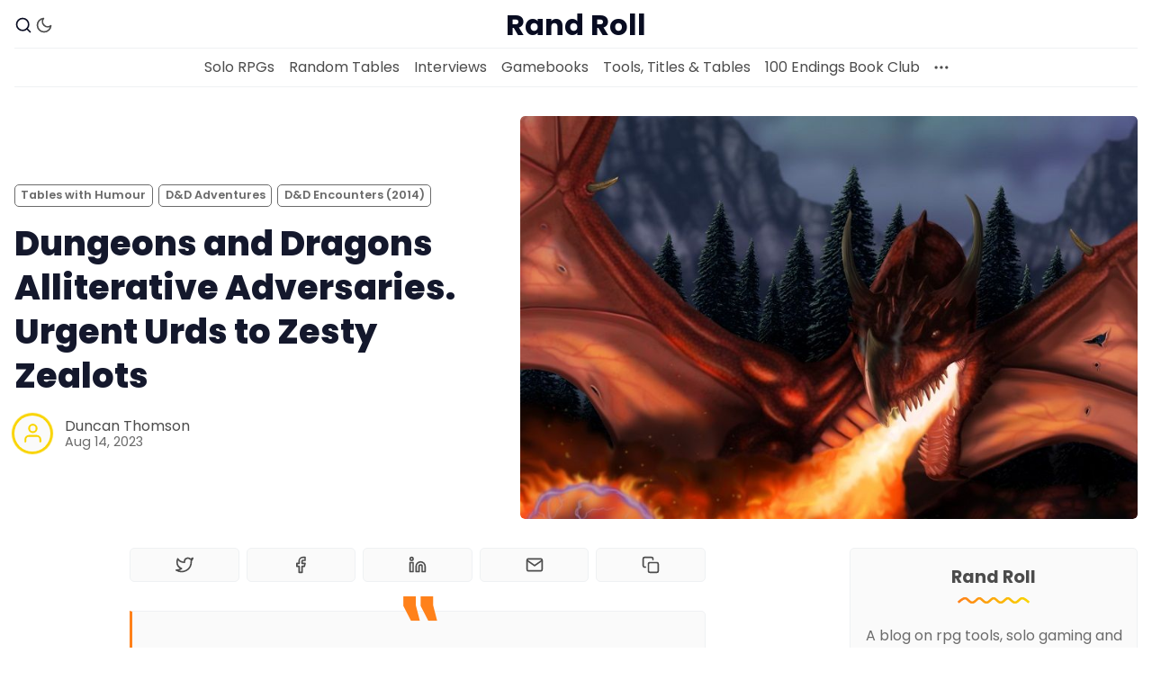

--- FILE ---
content_type: text/html; charset=utf-8
request_url: https://www.randroll.com/table/dnd-aa-u-z/
body_size: 12835
content:
<!DOCTYPE html>
<html lang="en" data-color-scheme="light">
  <head>
    <meta charset="utf-8">
    <meta http-equiv="X-UA-Compatible" content="IE=edge">

    <title>Dungeons and Dragons Alliterative Adversaries. Urgent Urds to Zesty Zealots</title>

    <meta name="HandheldFriendly" content="True" />
    <meta name="viewport" content="width=device-width, initial-scale=1.0" /> 

    <link rel="manifest" href="/assets/manifest.webmanifest?v=4022895651">
    <meta name="theme-color" content="#ff811a">
    <link rel="apple-touch-icon" href="/assets/icon-192x192.png?v=4022895651">

    <link rel="preload" href="/assets/dist/app.min.js?v=4022895651" as="script">
    <link rel="preload" href="/assets/dist/app.min.css?v=4022895651" as="style">

    <link rel="preconnect" href="https://fonts.googleapis.com">
    <link rel="preconnect" href="https://fonts.gstatic.com" crossorigin>

        <link rel="preload stylesheet" href="https://fonts.googleapis.com/css2?family=Poppins:ital,wght@0,400;0,600;0,700;0,800;1,400;1,600;1,700;1,800&display=swap" as="font" onload="this.onload=null;this.rel='stylesheet'">
        <link rel="preload stylesheet" href="https://fonts.googleapis.com/css2?family=Open+Sans:ital,wght@0,400;0,600;1,400;1,600&display=swap" as="font" onload="this.onload=null;this.rel='stylesheet'">
        
        <noscript>
          <link rel="stylesheet" href="https://fonts.googleapis.com/css2?family=Poppins:ital,wght@0,400;0,600;0,700;0,800;1,400;1,600;1,700;1,800&display=swap">
          <link rel="stylesheet" href="https://fonts.googleapis.com/css2?family=Open+Sans:ital,wght@0,400;0,600;1,400;1,600&display=swap">
        </noscript>  





    <script>
  // ===============
  // Basic Config
  // ===============
  let config = {
    color_scheme_default: `System`,
    enable_progress_bar: !!`true`,
    enable_image_lightbox: !!``,
    enable_scroll_top: !!`true`,
    open_links_in_new_tab: !!``,
    enable_hyphens: false, /* Enable hyphens */
    enable_pwa: false, /* Enable PWA - Progressive Web App */
    disqus_shortname: 'randroll-com', /* Replace 'biron-demo' with your disqus account shortname */
  }

  // =========================
  // Dark/Light Theme Handling
  // =========================
  let preferredTheme; 
  if (config.color_scheme_default.toLowerCase() === 'system') {
    const preferredColorScheme = (window.matchMedia && window.matchMedia('(prefers-color-scheme: dark)').matches) ? 'dark' : 'light';
    preferredTheme = localStorage.getItem('USER_COLOR_SCHEME') || preferredColorScheme;
  } else {
    preferredTheme = localStorage.getItem('USER_COLOR_SCHEME') || config.color_scheme_default.toLowerCase();
  }
  document.documentElement.setAttribute("data-color-scheme", preferredTheme);

  // =========================
  // Set Hyphens property
  // =========================
  const root = document.documentElement;
  if (config.enable_hyphens) {
    root.style.setProperty('--global-hyphens', 'auto')
  }
  
  // ===============================
  // Global values used in the theme
  // ===============================
  const global = {
    pagination_current_page: parseInt(``),
    pagination_next_page: parseInt(``),
    pagination_next_page_link: '',
    pagination_max_pages: parseInt(''), 
    pagination_posts_per_page: parseInt('20'),
  }
</script>

<style> 
body { 
   --color-secondary: #f9d400;  
} 
</style>

    <link rel="stylesheet" type="text/css" href="/assets/dist/app.min.css?v=4022895651" />

    <script async defer src="/assets/dist/app.min.js?v=4022895651"></script>

    <!--cssential--><style></style><!--/cssential-->

    <link rel="canonical" href="https://www.randroll.com/table/dnd-aa-u-z/">
    <meta name="referrer" content="no-referrer-when-downgrade">
    
    <meta property="og:site_name" content="Rand Roll">
    <meta property="og:type" content="article">
    <meta property="og:title" content="Dungeons and Dragons Alliterative Adversaries. Urgent Urds to Zesty Zealots">
    <meta property="og:description" content="&quot;an ugly underling, virulent vultures, a witty warlock, a yapping yulogoth and zany zombies

Tables for U to Z using alliteration to create ideas for encounters for Dungeons and Dragons.

[Image by Patrick Pullen]


Alliterative Adversaries U to Z for D&amp;D

If you want a way to combine humour">
    <meta property="og:url" content="https://www.randroll.com/table/dnd-aa-u-z/">
    <meta property="og:image" content="https://digitalpress.fra1.cdn.digitaloceanspaces.com/g06yzna/2023/08/pp-dnd-alliterations-cover-1-3.jpg">
    <meta property="article:published_time" content="2023-08-14T15:13:48.000Z">
    <meta property="article:modified_time" content="2024-01-04T18:19:04.000Z">
    <meta property="article:tag" content="Tables with Humour">
    <meta property="article:tag" content="D&amp;amp;D Adventures">
    <meta property="article:tag" content="D&amp;amp;D Encounters (2014)">
    
    <meta name="twitter:card" content="summary_large_image">
    <meta name="twitter:title" content="Dungeons and Dragons Alliterative Adversaries. Urgent Urds to Zesty Zealots">
    <meta name="twitter:description" content="&quot;an ugly underling, virulent vultures, a witty warlock, a yapping yulogoth and zany zombies

Tables for U to Z using alliteration to create ideas for encounters for Dungeons and Dragons.

[Image by Patrick Pullen]


Alliterative Adversaries U to Z for D&amp;D

If you want a way to combine humour">
    <meta name="twitter:url" content="https://www.randroll.com/table/dnd-aa-u-z/">
    <meta name="twitter:image" content="https://digitalpress.fra1.cdn.digitaloceanspaces.com/g06yzna/2023/08/pp-dnd-alliterations-cover-1-3.jpg">
    <meta name="twitter:label1" content="Written by">
    <meta name="twitter:data1" content="Duncan Thomson">
    <meta name="twitter:label2" content="Filed under">
    <meta name="twitter:data2" content="Tables with Humour, D&amp;D Adventures, D&amp;D Encounters (2014)">
    <meta property="og:image:width" content="824">
    <meta property="og:image:height" content="1066">
    
    <script type="application/ld+json">
{
    "@context": "https://schema.org",
    "@type": "Article",
    "publisher": {
        "@type": "Organization",
        "name": "Rand Roll",
        "url": "https://www.randroll.com/",
        "logo": {
            "@type": "ImageObject",
            "url": "https://www.randroll.com/favicon.ico",
            "width": 48,
            "height": 48
        }
    },
    "author": {
        "@type": "Person",
        "name": "Duncan Thomson",
        "url": "https://www.randroll.com/author/duncan/",
        "sameAs": [
            "http://www.chaosgen.com"
        ]
    },
    "headline": "Dungeons and Dragons Alliterative Adversaries. Urgent Urds to Zesty Zealots",
    "url": "https://www.randroll.com/table/dnd-aa-u-z/",
    "datePublished": "2023-08-14T15:13:48.000Z",
    "dateModified": "2024-01-04T18:19:04.000Z",
    "image": {
        "@type": "ImageObject",
        "url": "https://digitalpress.fra1.cdn.digitaloceanspaces.com/g06yzna/2023/08/pp-dnd-alliterations-cover-1-3.jpg",
        "width": 824,
        "height": 1066
    },
    "keywords": "Tables with Humour, D&D Adventures, D&D Encounters (2014)",
    "description": "&quot;an ugly underling, virulent vultures, a witty warlock, a yapping yulogoth and zany zombies\n\nTables for U to Z using alliteration to create ideas for encounters for Dungeons and Dragons.\n\n[Image by Patrick Pullen]\n\n\nAlliterative Adversaries U to Z for D&amp;D\n\nIf you want a way to combine humour and unusual results to spark ideas for Dungeons and Dragons\n\nRoll a d10 or choose once on each column to get an Adjective and an Adversary and combine. Or roll once using the Adjective and Adversary in that ",
    "mainEntityOfPage": "https://www.randroll.com/table/dnd-aa-u-z/"
}
    </script>

    <meta name="generator" content="Ghost 6.11">
    <link rel="alternate" type="application/rss+xml" title="Rand Roll" href="https://www.randroll.com/rss/">
    <script defer src="https://cdn.jsdelivr.net/ghost/portal@~2.56/umd/portal.min.js" data-i18n="true" data-ghost="https://www.randroll.com/" data-key="45084a1099759c74d867ab4bc0" data-api="https://www.randroll.com/ghost/api/content/" data-locale="en" crossorigin="anonymous"></script><style id="gh-members-styles">.gh-post-upgrade-cta-content,
.gh-post-upgrade-cta {
    display: flex;
    flex-direction: column;
    align-items: center;
    font-family: -apple-system, BlinkMacSystemFont, 'Segoe UI', Roboto, Oxygen, Ubuntu, Cantarell, 'Open Sans', 'Helvetica Neue', sans-serif;
    text-align: center;
    width: 100%;
    color: #ffffff;
    font-size: 16px;
}

.gh-post-upgrade-cta-content {
    border-radius: 8px;
    padding: 40px 4vw;
}

.gh-post-upgrade-cta h2 {
    color: #ffffff;
    font-size: 28px;
    letter-spacing: -0.2px;
    margin: 0;
    padding: 0;
}

.gh-post-upgrade-cta p {
    margin: 20px 0 0;
    padding: 0;
}

.gh-post-upgrade-cta small {
    font-size: 16px;
    letter-spacing: -0.2px;
}

.gh-post-upgrade-cta a {
    color: #ffffff;
    cursor: pointer;
    font-weight: 500;
    box-shadow: none;
    text-decoration: underline;
}

.gh-post-upgrade-cta a:hover {
    color: #ffffff;
    opacity: 0.8;
    box-shadow: none;
    text-decoration: underline;
}

.gh-post-upgrade-cta a.gh-btn {
    display: block;
    background: #ffffff;
    text-decoration: none;
    margin: 28px 0 0;
    padding: 8px 18px;
    border-radius: 4px;
    font-size: 16px;
    font-weight: 600;
}

.gh-post-upgrade-cta a.gh-btn:hover {
    opacity: 0.92;
}</style>
    <script defer src="https://cdn.jsdelivr.net/ghost/sodo-search@~1.8/umd/sodo-search.min.js" data-key="45084a1099759c74d867ab4bc0" data-styles="https://cdn.jsdelivr.net/ghost/sodo-search@~1.8/umd/main.css" data-sodo-search="https://www.randroll.com/" data-locale="en" crossorigin="anonymous"></script>
    
    <link href="https://www.randroll.com/webmentions/receive/" rel="webmention">
    <script defer src="/public/cards.min.js?v=4022895651"></script>
    <link rel="stylesheet" type="text/css" href="/public/cards.min.css?v=4022895651">
    <script defer src="/public/comment-counts.min.js?v=4022895651" data-ghost-comments-counts-api="https://www.randroll.com/members/api/comments/counts/"></script>
    <script defer src="/public/member-attribution.min.js?v=4022895651"></script><style>:root {--ghost-accent-color: #ff811a;}</style>
    <style type='text/css'>
    /* Hide the Membership aka Subscribe actions etc. */
    #ghost-portal-root,
    a[href^="https://ghost.org"],
    a[href^="#/portal/signup"],
    .footer-cta { display: none; }
</style>
  </head>
  <body class="post-template tag-tables-with-humour tag-d-d-adventures tag-hash-randtable tag-d-d-encounters tag-hash-import-2025-07-15-17-10">

    <div class="menu" id="menu">
  <div class="container-fluid">
    <div class="row">
      <div class="col-xs-12 is-flex end-xs">
        <a tabindex="0" class="menu--close" id="menu-close">
          <i class="icon icon-x icon--lg">
  <svg class="icon__svg">
    <use xlink:href="/assets/icons/feather-sprite.svg?v=4022895651#x"></use>
  </svg>
</i>        </a>
      </div>
      <div class="col-xs-12">
        <div class="menu__main">
          <ul class="nav">
    <li class="nav-solo-rpgs"><a href="https://www.randroll.com/tag/solo-rpgs/">Solo RPGs</a></li>
    <li class="nav-random-tables nav-current-parent"><a href="https://www.randroll.com/table/">Random Tables</a></li>
    <li class="nav-interviews"><a href="https://www.randroll.com/tag/creator-interview/">Interviews</a></li>
    <li class="nav-gamebooks"><a href="https://www.randroll.com/tag/gamebooks/">Gamebooks</a></li>
    <li class="nav-tools-titles-tables"><a href="https://www.randroll.com/guides-tools-pdf-list/">Tools, Titles &amp; Tables</a></li>
    <li class="nav-100-endings-book-club"><a href="https://www.randroll.com/100-endings-list/">100 Endings Book Club</a></li>
</ul>

        </div>
        <div class="menu__secondary">
          <ul class="nav">
    <li class="nav-newsletter"><a href="https://www.randroll.com/newsletter/">Newsletter</a></li>
    <li class="nav-drivethru-rpg-pdfs"><a href="https://www.drivethrurpg.com/browse/pub/17605/?affiliate_id=1909397">DriveThru RPG PDFs</a></li>
    <li class="nav-dms-guild-pdfs"><a href="https://www.dmsguild.com/browse.php?affiliate_id=1909397&author=Duncan%20Thomson">DM&#x27;s Guild PDFs</a></li>
    <li class="nav-contact-form"><a href="https://www.randroll.com/contact-page-new/">Contact Form</a></li>
    <li class="nav-discord"><a href="https://discordapp.com/invite/y2vbC4X">Discord</a></li>
    <li class="nav-instagram"><a href="https://www.instagram.com/rpg_generators/">Instagram</a></li>
    <li class="nav-rpg-generators-at-chaos-gen"><a href="https://www.chaosgen.com/">RPG Generators at Chaos Gen</a></li>
    <li class="nav-about-rand-roll"><a href="https://www.randroll.com/about/">About Rand Roll</a></li>
    <li class="nav-itch-pdfs"><a href="https://duncan-chaos.itch.io/">Itch PDFs</a></li>
    <li class="nav-cookies"><a href="https://www.randroll.com/cookies/">Cookies</a></li>
    <li class="nav-data-privacy"><a href="https://www.randroll.com/privacy/">Data &amp; privacy</a></li>
</ul>

        </div>
      </div>
    </div>
  </div>
</div>
      <header class="header">
  <div id="progress"></div>
  <div class="header__top">
    <div class="container-fluid wrapper">
      <div class="row">
        <div class="col-xs-3 col-md-4 middle-xs is-flex">
          <div class="header__search">
            <a tabindex="0" href="/#/search" title="search">
              <i class="icon icon-search icon--sm">
  <svg class="icon__svg">
    <use xlink:href="/assets/icons/feather-sprite.svg?v=4022895651#search"></use>
  </svg>
</i>            </a>
          </div>
          
          <div class="header__theme">
            <a class="header__theme--toggle" id="theme-dark" tabindex="0" 
              title="Dark Theme" aria-label="Dark Theme">
              <i class="icon icon-moon icon--sm">
  <svg class="icon__svg">
    <use xlink:href="/assets/icons/feather-sprite.svg?v=4022895651#moon"></use>
  </svg>
</i>            </a>
            <a class="header__theme--toggle" id="theme-light" tabindex="0" 
              title="Light Theme" aria-label="Light Theme">
              <i class="icon icon-sun icon--sm">
  <svg class="icon__svg">
    <use xlink:href="/assets/icons/feather-sprite.svg?v=4022895651#sun"></use>
  </svg>
</i>            </a>
          </div>
        </div>

        <div class="col-xs-6 col-md-4 center-xs">
          <div class="header__brand flex-cc">
            <a href="https://www.randroll.com">
                <h3 class="header__title">Rand Roll</h3>
            </a>
          </div>
        </div>
        
        <div class="col-xs-3 col-md-4 end-xs middle-xs is-flex">

          <button id="menu-open" class="header__menu--open hamburger" 
            type="button" title="Menu" aria-label="Menu">
            <span></span>
          </button>
        </div>
      </div>
    </div>
  </div>

  <div class="header__bottom">
    <div class="container-fluid wrapper">
      <nav class="header__nav">
        <ul class="nav">
    <li class="nav-solo-rpgs"><a href="https://www.randroll.com/tag/solo-rpgs/">Solo RPGs</a></li>
    <li class="nav-random-tables nav-current-parent"><a href="https://www.randroll.com/table/">Random Tables</a></li>
    <li class="nav-interviews"><a href="https://www.randroll.com/tag/creator-interview/">Interviews</a></li>
    <li class="nav-gamebooks"><a href="https://www.randroll.com/tag/gamebooks/">Gamebooks</a></li>
    <li class="nav-tools-titles-tables"><a href="https://www.randroll.com/guides-tools-pdf-list/">Tools, Titles &amp; Tables</a></li>
    <li class="nav-100-endings-book-club"><a href="https://www.randroll.com/100-endings-list/">100 Endings Book Club</a></li>
</ul>


          <div class="header__nav--secondary">
            <button class="header__dropdown--toggle flex flex-cc js-dropdown-menu-toggle"
              type="button" title="More" aria-label="More">
              <i class="icon icon-more-horizontal icon--sm">
  <svg class="icon__svg">
    <use xlink:href="/assets/icons/feather-sprite.svg?v=4022895651#more-horizontal"></use>
  </svg>
</i>            </button>
            <div class="header__dropdown js-dropdown">
              <ul class="nav">
    <li class="nav-newsletter"><a href="https://www.randroll.com/newsletter/">Newsletter</a></li>
    <li class="nav-drivethru-rpg-pdfs"><a href="https://www.drivethrurpg.com/browse/pub/17605/?affiliate_id=1909397">DriveThru RPG PDFs</a></li>
    <li class="nav-dms-guild-pdfs"><a href="https://www.dmsguild.com/browse.php?affiliate_id=1909397&author=Duncan%20Thomson">DM&#x27;s Guild PDFs</a></li>
    <li class="nav-contact-form"><a href="https://www.randroll.com/contact-page-new/">Contact Form</a></li>
    <li class="nav-discord"><a href="https://discordapp.com/invite/y2vbC4X">Discord</a></li>
    <li class="nav-instagram"><a href="https://www.instagram.com/rpg_generators/">Instagram</a></li>
    <li class="nav-rpg-generators-at-chaos-gen"><a href="https://www.chaosgen.com/">RPG Generators at Chaos Gen</a></li>
    <li class="nav-about-rand-roll"><a href="https://www.randroll.com/about/">About Rand Roll</a></li>
    <li class="nav-itch-pdfs"><a href="https://duncan-chaos.itch.io/">Itch PDFs</a></li>
    <li class="nav-cookies"><a href="https://www.randroll.com/cookies/">Cookies</a></li>
    <li class="nav-data-privacy"><a href="https://www.randroll.com/privacy/">Data &amp; privacy</a></li>
</ul>

            </div>
          </div>
      </nav>
    </div>
  </div>
</header>
    <main class="main">
      
<div class="container-fluid wrapper">
  <div class="row">
    <div class="col-xs-12">
      <div class="post-hero">
    <figure class="post-hero__image">
      <img
        class="lazyload"
        data-srcset="https://digitalpress.fra1.cdn.digitaloceanspaces.com/g06yzna/2023/08/pp-dnd-alliterations-cover-1-3.jpg 300w,
                https://digitalpress.fra1.cdn.digitaloceanspaces.com/g06yzna/2023/08/pp-dnd-alliterations-cover-1-3.jpg 600w,
                https://digitalpress.fra1.cdn.digitaloceanspaces.com/g06yzna/2023/08/pp-dnd-alliterations-cover-1-3.jpg 1000w,
                https://digitalpress.fra1.cdn.digitaloceanspaces.com/g06yzna/2023/08/pp-dnd-alliterations-cover-1-3.jpg 2000w"
        data-sizes="(max-width: 800px) 50vw,
                (max-width: 1170px) 60vw,
                1400px"
        data-src="https://digitalpress.fra1.cdn.digitaloceanspaces.com/g06yzna/2023/08/pp-dnd-alliterations-cover-1-3.jpg"
        src="/assets/images/img-placeholder-md.jpg?v=4022895651"
        alt="Dungeons and Dragons Alliterative Adversaries. Urgent Urds to Zesty Zealots"
      />
    </figure>
  <div class="post-hero__content">
    <div class="post-hero__header">
          <a class="tag-tables-with-humour post-hero__tag" href="/tag/tables-with-humour/" 
          title="Tables with Humour" aria-label="Tables with Humours">Tables with Humour</a>
          <a class="tag-d-d-adventures post-hero__tag" href="/tag/d-d-adventures/" 
          title="D&amp;D Adventures" aria-label="D&amp;D Adventuress">D&amp;D Adventures</a>
          <a class="tag-d-d-encounters post-hero__tag" href="/tag/d-d-encounters/" 
          title="D&amp;D Encounters (2014)" aria-label="D&amp;D Encounters (2014)s">D&amp;D Encounters (2014)</a>
    </div>

    <h1 class="post-hero__title">Dungeons and Dragons Alliterative Adversaries. Urgent Urds to Zesty Zealots</h1>

    <div class="post-hero__details">
      <div class="post-hero__authors is-flex ">
          <div class="post-hero__author">
              <a href="/author/duncan/" class="post-hero__author-icon" aria-label="Duncan Thomson">
                <i class="icon icon-user">
  <svg class="icon__svg">
    <use xlink:href="/assets/icons/feather-sprite.svg?v=4022895651#user"></use>
  </svg>
</i>              </a>
          </div>
      </div>

      <div class="post-hero__info">
        <div class="post-hero__author-names">
          <a href="/author/duncan/">Duncan Thomson</a>
        </div>

        <time datetime="2023-08-14" class="post-hero__date">
          Aug 14, 2023
        </time>
      </div>
    </div>
  </div>
</div>    </div>
    <div class="col-xs-12 col-lg-8 col-xl-9">
      <article class="post tag-tables-with-humour tag-d-d-adventures tag-hash-randtable tag-d-d-encounters tag-hash-import-2025-07-15-17-10 post-access-public has-sidebar">
          <div class="social-share">
  <a class="social-share__item js-share" tabindex="0"
      data-type="twitter" data-title="Dungeons%20and%20Dragons%20Alliterative%20Adversaries.%20Urgent%20Urds%20to%20Zesty%20Zealots" data-url="https://www.randroll.com/table/dnd-aa-u-z/"
      title="Share on Twitter" aria-label="Share on Twitter">
    <i class="icon icon-twitter icon--sm">
  <svg class="icon__svg">
    <use xlink:href="/assets/icons/feather-sprite.svg?v=4022895651#twitter"></use>
  </svg>
</i>  </a>
  <a class="social-share__item js-share" tabindex="0"
      data-type="facebook" data-title="Dungeons%20and%20Dragons%20Alliterative%20Adversaries.%20Urgent%20Urds%20to%20Zesty%20Zealots" data-url="https://www.randroll.com/table/dnd-aa-u-z/"
      title="Share on Facebook" aria-label="Share on Facebook">
    <i class="icon icon-facebook icon--sm">
  <svg class="icon__svg">
    <use xlink:href="/assets/icons/feather-sprite.svg?v=4022895651#facebook"></use>
  </svg>
</i>  </a>
  <a class="social-share__item js-share" tabindex="0"
      data-type="linkedin" data-title="Dungeons%20and%20Dragons%20Alliterative%20Adversaries.%20Urgent%20Urds%20to%20Zesty%20Zealots" data-url="https://www.randroll.com/table/dnd-aa-u-z/"
      title="Share on Linkedin" aria-label="Share on Linkedin">
    <i class="icon icon-linkedin icon--sm">
  <svg class="icon__svg">
    <use xlink:href="/assets/icons/feather-sprite.svg?v=4022895651#linkedin"></use>
  </svg>
</i>  </a>
  <a href="mailto:?subject=Dungeons%20and%20Dragons%20Alliterative%20Adversaries.%20Urgent%20Urds%20to%20Zesty%20Zealots&body=https://www.randroll.com/table/dnd-aa-u-z/"
      class="social-share__item js-share" tabindex="0"
      data-type="email" data-title="Dungeons%20and%20Dragons%20Alliterative%20Adversaries.%20Urgent%20Urds%20to%20Zesty%20Zealots" data-url="https://www.randroll.com/table/dnd-aa-u-z/"
      title="Share by email" aria-label="Share by email">
    <i class="icon icon-mail icon--sm">
  <svg class="icon__svg">
    <use xlink:href="/assets/icons/feather-sprite.svg?v=4022895651#mail"></use>
  </svg>
</i>  </a>
  <a class="copy-link js-share js-copy-link" tabindex="0"
    data-type="copy" data-title="Dungeons%20and%20Dragons%20Alliterative%20Adversaries.%20Urgent%20Urds%20to%20Zesty%20Zealots" data-url="https://www.randroll.com/table/dnd-aa-u-z/"
    title="Copy to clipboard" data-label="Copied!" aria-label="Copy to clipboard">
    <i class="icon icon-copy icon--sm">
  <svg class="icon__svg">
    <use xlink:href="/assets/icons/feather-sprite.svg?v=4022895651#copy"></use>
  </svg>
</i>  </a>
</div>
        <div class="post__content no-overflow">
            <blockquote>"an ugly underling, virulent vultures, a witty warlock, a yapping yulogoth and zany zombies</blockquote><p>Tables for U to Z using alliteration to create ideas for encounters for Dungeons and Dragons.</p><p>[Image by Patrick Pullen]</p><h2 id="alliterative-adversaries-u-to-z-for-dd">Alliterative Adversaries U to Z for D&amp;D</h2><p>If you want a way to combine humour and unusual results to spark ideas for Dungeons and Dragons</p><p>Roll a d10 or choose once on each column to get an Adjective and an Adversary and combine. Or roll once using the Adjective and Adversary in that row.</p><p>There is a pdf of these and more tables on DM's Guild as <a href="https://www.dmsguild.com/product/445875?affiliate_id=1909397&ref=randroll.com">Alliterative Adversaries - A-Z Ideas Tables</a>.</p>
<!--kg-card-begin: html-->
<p><a href="https://www.dmsguild.com/product/445875?affiliate_id=1909397&ref=randroll.com" target="_blank"><img src="https://randroll.co.uk/static/cover/dnd-alliterative-adversaries.jpg" alt="Alliterative Adversaries A-Z on DM's Guild" /></a> <a href="https://www.dmsguild.com/product/311550?affiliate_id=1909397&ref=randroll.com" target="_blank"><img src="https://randroll.co.uk/static/cover/quick-adventures-bundle-dmg.jpg" alt="Quick Adventures Bundle on DM's Guild" /></a></p>

<!--kg-card-end: html-->
<p>D&amp;D Alliterative Adversaries - <a href="https://www.randroll.com/table/dnd-aa-a-e/">A-E</a> | <a href="https://www.randroll.com/table/dnd-aa-f-j/">F-J</a> | <a href="https://www.randroll.com/table/dnd-aa-k-o/">K-O</a> | <a href="https://www.randroll.com/table/dnd-aa-p-t/">P-T</a> | <a href="https://www.randroll.com/table/dnd-aa-u-z/">U-Z</a> </p><h2 id="u-is-for-an-unpredictable-unicorn">U is for An Unpredictable Unicorn</h2>
<!--kg-card-begin: html-->
<table cellpadding="5" border="1">
<tbody><tr><th> d10&nbsp; </th><th> Adjective </th><th> Adversary </th></tr><tr><td>  1 </td><td> <strong>unpredictable</strong> <em>or unpleasant</em>  </td><td>  <strong>unicorn</strong> <em>or unit</em></td></tr>
<tr><td>  2 </td><td> <strong>underdark</strong> <em>or unloved</em> </td><td> <strong>urds</strong>  <em>or undesirables</em>  </td></tr>
<tr><td>  3 </td><td> <strong>urgent</strong> <em>or uncouth</em>   </td><td> <strong>umber hulk</strong> <em>or urchin undertaker</em> </td></tr>
<tr><td>  4 </td><td> <strong>unique</strong> <em>or uniformed</em> </td><td> <strong>undead</strong>  <em>or understudies</em> </td></tr>
<tr><td>  5 </td><td> <strong>unshackled</strong> <em>or unstable</em> </td><td> <strong>unknowns</strong> <em>or underdogs</em> </td></tr>
<tr><td>  6 </td><td> <strong>upstaging</strong> <em>or ugly</em>  </td><td>  <strong>usurper</strong>  <em>or union</em> </td></tr>
<tr><td>  7 </td><td> <strong>underwater</strong> <em>or upbeat</em> </td><td> <strong>ultraloth</strong> <em>or urd upholsterer</em> </td></tr>
<tr><td>  8 </td><td> <strong>unbreakable</strong> <em>or umbral</em>  </td><td> <strong>urchins</strong> <em>or upholders</em>  </td></tr>
<tr><td>  9 </td><td> <strong>uttering</strong> <em>or ultraviolet</em> </td><td> <strong>ulitharid</strong> <em>or unloader</em>  </td></tr>
<tr><td>  10 </td><td> <strong>upright</strong> <em>or urban</em>  </td><td> <strong>underling</strong> <em>or ukulele utilizer</em> </td></tr>
</tbody></table>
<!--kg-card-end: html-->
<h2 id="v-is-for-a-vindictive-villain">V is for a Vindictive Villain</h2>
<!--kg-card-begin: html-->
<table cellpadding="5" border="1">
<tbody><tr><th> d10&nbsp; </th><th> Adjective </th><th> Adversary </th></tr><tr><td>  1 </td><td> <strong>vindictive</strong> <em>or victorious</em> </td><td>  <strong>villain</strong> <em>or vampire vigilante</em>  </td></tr>
<tr><td>  2 </td><td> <strong>venomous</strong> <em>or villainous</em>  </td><td> <strong>vagabonds</strong> <em>or volunteers</em> </td></tr>
<tr><td>  3 </td><td> <strong>vigilant</strong> <em>or vivid</em>     </td><td> <strong>vrock</strong>  <em>or virus</em>  </td></tr>
<tr><td>  4 </td><td> <strong>visionary</strong> <em>or visiting</em></td><td> <strong>vendors</strong> <em>or vultures</em> </td></tr>
<tr><td>  5 </td><td> <strong>vehement</strong> <em>or vengeful</em>  </td><td> <strong>velociraptors</strong> <em>or vipers</em> </td></tr>
<tr><td>  6 </td><td> <strong>voracious</strong> <em>or vampiric</em> </td><td> <strong>veteran</strong> <em>or valet</em> </td></tr>
<tr><td>  7 </td><td> <strong>virulent</strong> <em>or vexing</em>  </td><td> <strong>vegepygmies</strong> <em>or vines</em> </td></tr>
<tr><td>  8 </td><td> <strong>virtuous</strong>  <em>or vocal</em> </td><td>  <strong>venturers</strong> <em>or vargouilles</em> </td></tr>
<tr><td>  9 </td><td> <strong>valorous</strong> <em>or violet</em> </td><td> <strong>vampire</strong> <em>or verminator</em>  </td></tr>
<tr><td>  10 </td><td> <strong>vibrant</strong> <em>or venturesome</em> </td><td> <strong>vermin</strong> <em>or vandals</em> </td></tr>
</tbody></table>
<!--kg-card-end: html-->
<h2 id="w-is-for-winged-wights">W is for Winged Wights</h2>
<!--kg-card-begin: html-->
<table cellpadding="5" border="1">
<tbody><tr><th> d10&nbsp; </th><th> Adjective </th><th> Adversary </th></tr><tr><td>  1 </td><td> <strong>winged</strong>  <em>or weapon wielding</em> </td><td> <strong>wights</strong>  <em>or winter wolves</em> </td></tr>
<tr><td>  2 </td><td> <strong>wagering</strong> <em>or wise</em> </td><td> <strong>wizard</strong> <em>or wereboar warlock</em> </td></tr>
<tr><td>  3 </td><td> <strong>wandering</strong> <em>or water</em>    </td><td> <strong>water weird</strong> <em>or witch</em> </td></tr>
<tr><td>  4 </td><td> <strong>wanted</strong> <em>or wonderful</em>   </td><td>  <strong>wererats</strong> <em>or wardens</em> </td></tr>
<tr><td>  5 </td><td> <strong>wealthy</strong> <em>or warlike</em>  </td><td> <strong>warhorses</strong> <em>or worgs</em> </td></tr>
<tr><td>  6 </td><td> <strong>whispering</strong> <em>or weird</em> </td><td> <strong>warlord</strong> <em>or wyvern</em> </td></tr>
<tr><td>  7 </td><td> <strong>witty</strong> <em>or welcoming</em> </td><td> <strong>warlock</strong> <em>or wastrilith</em> </td></tr>
<tr><td>  8 </td><td> <strong>watchful</strong> <em>or winter</em> </td><td> <strong>will-o'-wisps</strong>  <em>or warriors</em></td></tr>
<tr><td>  9 </td><td> <strong>weeping</strong>  <em>or wary</em> </td><td>    <strong>wood woad</strong> <em>or whaler</em> </td></tr>
<tr><td>  10 </td><td> <strong>whimsical</strong> <em>or wild</em>  </td><td> <strong>werewolves</strong> <em>or wasps</em>  </td></tr>
</tbody></table>
<!--kg-card-end: html-->
<h2 id="y-is-for-yawning-yetis">Y is for Yawning Yetis</h2>
<!--kg-card-begin: html-->
<table cellpadding="5" border="1">
<tbody><tr><th> d10&nbsp; </th><th> Adjective </th><th> Adversary </th></tr><tr><td>  1 </td><td> <strong>yawning</strong> <em>or yoked</em> </td><td> <strong>yetis</strong> <em>or youths</em> </td></tr>
<tr><td>  2 </td><td> <strong>yesteryear's</strong> <em>or yelling </em> </td><td> <strong>yugoloths</strong> <em>or yardworkers</em> </td></tr>
<tr><td>  3 </td><td> <strong>yellow</strong> <em>or yammering</em>   </td><td> <strong>yagnoloth</strong> <em>or yeth-hound</em> </td></tr>
<tr><td>  4 </td><td> <strong>yapping</strong> <em>or yachting</em> </td><td> <strong>yahoo</strong> <em>or yuan-ti yokel</em>  </td></tr>
<tr><td>  5 </td><td> <strong>yucky</strong> <em>or yanking</em> </td><td> <strong>yochlol</strong>   <em>or yew</em></td></tr>
<tr><td>  6 </td><td> <strong>yearning</strong> <em>or yawing</em> </td><td>  <strong>yak</strong> <em>or yeti yachter</em></td></tr>
<tr><td>  7 </td><td> <strong>yakking</strong> <em>or yodelling</em>  </td><td> <strong>yodeler</strong> <em>or Yeenoghu</em>  </td></tr>
<tr><td>  8 </td><td> <strong>youthful</strong> <em>or yielding</em> </td><td> <strong>yuan-ti</strong>  <em>or yellowhammers</em>  </td></tr>
<tr><td>  9 </td><td> <strong>yummy</strong> <em>or yowling</em>   </td><td>  <strong>youngsters</strong>  <em>or yakfolk</em> </td></tr>
<tr><td>  10 </td><td> <strong>yelping</strong> <em>or youngish</em>    </td><td> <strong>yeller</strong>  <em>or yugoloth yearling</em> </td></tr>
</tbody></table>
<!--kg-card-end: html-->
<h2 id="z-and-x-is-a-for-xanthic-xorn">Z (and X) is a for Xanthic Xorn</h2>
<!--kg-card-begin: html-->
<table cellpadding="5" border="1">
<tbody><tr><th> d10&nbsp; </th><th> Adjective </th><th> Adversary </th></tr><tr><td>  1 </td><td> <strong>xanthic</strong> <em>or zombified</em> </td><td> <strong>xorn</strong> <em>or zombie zealot</em>  </td></tr>
<tr><td>  2 </td><td> <strong>zapping</strong> <em>or zoned</em> </td><td> <strong>zeppelin</strong> <em>or zoologist</em> </td></tr>
<tr><td>  3 </td><td> <strong>zonked</strong>  <em>or zygodactyl</em> </td><td> <strong>xvarts</strong> <em>or Zhentarim</em> </td></tr>
<tr><td>  4 </td><td> <strong>zesty</strong> <em>or ziggurat</em> </td><td> <strong>zaratan</strong> <em>or zebrafolk zapper</em> </td></tr>
<tr><td>  5 </td><td> <strong>tsking</strong> <em>or zircon</em> </td><td><strong>zebras</strong> <em>or xenophobes</em> </td></tr>
<tr><td>  6 </td><td> <strong>xenophobic</strong> <em>or zooming</em> </td><td> <strong>zombies</strong> <em>or zephyrs</em> </td></tr>
<tr><td>  7 </td><td> <strong>zig-zagging</strong> <em>or zinging</em> </td><td> <strong>zealots</strong> <em>or zebrafish</em> </td></tr>
<tr><td>  8 </td><td> <strong>zippy</strong>  <em>or x-rated</em> </td><td> <strong>xarrorn</strong> <em>or xenogogue</em> </td></tr>
<tr><td>  9 </td><td> <strong>zinc</strong>  <em>or zeitgeist</em> </td><td> <strong>zookeeper</strong> <em>or xvart xylophonist</em>  </td></tr>
<tr><td>  10 </td><td>  <strong>zany</strong> <em>or zealous</em> </td><td> <strong>zodar</strong> <em>or Zuggtmoy</em> </td></tr>
</tbody></table>
<!--kg-card-end: html-->
<h2 id="alliterative-adversaries">Alliterative Adversaries</h2><p>There is a pdf of these and more tables on DM's Guild as <a href="https://www.dmsguild.com/product/445875?affiliate_id=1909397&ref=randroll.com">Alliterative Adversaries - A-Z Ideas Tables</a>.</p>
<!--kg-card-begin: html-->
<p><a href="https://www.dmsguild.com/product/445875?affiliate_id=1909397&ref=randroll.com" target="_blank"><img src="https://randroll.co.uk/static/cover/dnd-alliterative-adversaries.jpg" alt="Alliterative Adversaries A-Z on DM's Guild" /></a> <a href="https://www.dmsguild.com/product/311550?affiliate_id=1909397&ref=randroll.com" target="_blank"><img src="https://randroll.co.uk/static/cover/quick-adventures-bundle-dmg.jpg" alt="Quick Adventures Bundle on DM's Guild" /></a></p>

<!--kg-card-end: html-->
<p>If you liked these there are <a href="https://www.chaosgen.com/gen-tags/dnd5e?ref=randroll.com">D&amp;D Generators at Chaos Gen</a>, a monthly <a href="https://www.randroll.com/newsletter/">random tools Newsletter</a> and an <a href="https://www.instagram.com/rpg_generators/?ref=randroll.com">instagram of Random Tables</a>.</p>
        </div>

          <div class="post-width">
              <hr>
                <div class="subscribe">
    <h5 class="subscribe__title">Subscribe</h5>
    <div class="icon__wave">
  <svg class="wave" version="1.1" 
    xmlns="http://www.w3.org/2000/svg" 
    xmlns:xlink="http://www.w3.org/1999/xlink" 
    x="0px" y="0px"
    viewBox="0 0 456.7 39.9" style="enable-background:new 0 0 456.7 39.9;" xml:space="preserve">
    <path class="line" 
      d="M4.2,33.2c0.1-0.1,7-6.9,15.9-13.8C27.7,13.7,38.7,6,47.5,6c7.5,0,14,6.6,20.3,12.9l0.4,0.4
         c6.8,6.9,14.6,14.6,24.6,14.6c9.9,0,17.7-7.8,24.5-14.6l0.5-0.5C124,12.5,130.5,6,137.9,6c7.5,0,13.9,6.5,20.2,12.9l0.4,0.4
         c6.8,6.9,14.6,14.6,24.5,14.6c10,0,17.8-7.8,24.6-14.6l0.5-0.5C214.4,12.5,220.9,6,228.4,6c7.5,0,14,6.5,20.2,12.9l0.4,0.4
         c6.8,6.9,14.5,14.6,24.5,14.6c9.9,0,17.7-7.8,24.5-14.6l0.3-0.3c6.3-6.4,12.9-13,20.5-13c7.5,0,14.1,6.6,20.4,13l0.3,0.3
         c6.8,6.9,14.6,14.6,24.5,14.6c9.9,0,17.6-7.8,24.5-14.6l0.2-0.2C395.1,12.6,401.6,6,409.2,6c8.7,0,19.8,7.7,27.3,13.4
         c8.9,6.8,15.9,13.7,16,13.8"/>
  </svg>
</div>
    <div class="subscribe__content">
      <div class="subscribe__descr" id="post-subscribe">Join the newsletter to get the latest updates.</div>
      <form data-members-form="subscribe">
        <input data-members-email aria-labelledby="post-subscribe" type="email" placeholder="Your email address" required/>
        <button class="btn--brand" type="submit" title="Subscribe" aria-label="Subscribe"><i class="icon icon-send">
  <svg class="icon__svg">
    <use xlink:href="/assets/icons/feather-sprite.svg?v=4022895651#send"></use>
  </svg>
</i></button>
        <div class="message message-success">
          <div class="message__header">
            <div class="message__type">Success</div> 
            <div class="message__close js-msg-close"><i class="icon icon-x icon--xs">
  <svg class="icon__svg">
    <use xlink:href="/assets/icons/feather-sprite.svg?v=4022895651#x"></use>
  </svg>
</i></div>
          </div>
          <div class="message__content">
            Great! Check your inbox and click the link
          </div>
        </div>
        <div class="message message-error">
          <div class="message__header">
            <div class="message__type">Error</div> 
            <div class="message__close js-msg-close"><i class="icon icon-x icon--xs">
  <svg class="icon__svg">
    <use xlink:href="/assets/icons/feather-sprite.svg?v=4022895651#x"></use>
  </svg>
</i></div>
          </div>
          <div class="message__content">
            Please enter a valid email address!
          </div>
        </div>
      </form>
    </div>
  </div>
            <hr>
            
        <script defer src="https://cdn.jsdelivr.net/ghost/comments-ui@~1.3/umd/comments-ui.min.js" data-locale="en" data-ghost-comments="https://www.randroll.com/" data-api="https://www.randroll.com/ghost/api/content/" data-admin="https://www.randroll.com/ghost/" data-key="45084a1099759c74d867ab4bc0" data-title="" data-count="false" data-post-id="68768b944cc0c5000144e12d" data-color-scheme="auto" data-avatar-saturation="60" data-accent-color="#ff811a" data-comments-enabled="all" data-publication="Rand Roll" crossorigin="anonymous"></script>
    
          </div>
      </article>
    </div>
    <div class="col-xs-12 col-lg-4 col-xl-3 has-sidebar">
      <aside class="sidebar">
  <div class="sidebar__section">
    <h5 class="sidebar__title">Rand Roll</h5>
    <div class="icon__wave">
  <svg class="wave" version="1.1" 
    xmlns="http://www.w3.org/2000/svg" 
    xmlns:xlink="http://www.w3.org/1999/xlink" 
    x="0px" y="0px"
    viewBox="0 0 456.7 39.9" style="enable-background:new 0 0 456.7 39.9;" xml:space="preserve">
    <path class="line" 
      d="M4.2,33.2c0.1-0.1,7-6.9,15.9-13.8C27.7,13.7,38.7,6,47.5,6c7.5,0,14,6.6,20.3,12.9l0.4,0.4
         c6.8,6.9,14.6,14.6,24.6,14.6c9.9,0,17.7-7.8,24.5-14.6l0.5-0.5C124,12.5,130.5,6,137.9,6c7.5,0,13.9,6.5,20.2,12.9l0.4,0.4
         c6.8,6.9,14.6,14.6,24.5,14.6c10,0,17.8-7.8,24.6-14.6l0.5-0.5C214.4,12.5,220.9,6,228.4,6c7.5,0,14,6.5,20.2,12.9l0.4,0.4
         c6.8,6.9,14.5,14.6,24.5,14.6c9.9,0,17.7-7.8,24.5-14.6l0.3-0.3c6.3-6.4,12.9-13,20.5-13c7.5,0,14.1,6.6,20.4,13l0.3,0.3
         c6.8,6.9,14.6,14.6,24.5,14.6c9.9,0,17.6-7.8,24.5-14.6l0.2-0.2C395.1,12.6,401.6,6,409.2,6c8.7,0,19.8,7.7,27.3,13.4
         c8.9,6.8,15.9,13.7,16,13.8"/>
  </svg>
</div>    <div class="sidebar__description">A blog on rpg tools, solo gaming and random tables</div>
    <div class="social-links">
  <a class="social-links__item instagram"
     href="https://instagram.com/rpg_generators" target="_blank" title="Rand Roll on Instagram"
     aria-label="Instagram" rel="noreferrer">
    <i class="icon icon-instagram">
  <svg class="icon__svg">
    <use xlink:href="/assets/icons/feather-sprite.svg?v=4022895651#instagram"></use>
  </svg>
</i>    <p>Instagram</p>
  </a>
 <a class="social-links__item mastodon
     href="https://dice.camp/@duncan_chaos" target="_blank" title="Duncan on Mastodon"
     aria-label="Mastodon" rel="noreferrer">
    <i class="icon icon-star">
  <svg class="icon__svg">
    <use xlink:href="/assets/icons/feather-sprite.svg?v=4022895651#star"></use>
  </svg>
</i>    <p>Mastodon</p>
  </a> 
</div>
  </div>

      <div class="sidebar__section">
        <h5 class="sidebar__title">Featured posts</h5>
        <div class="icon__wave">
  <svg class="wave" version="1.1" 
    xmlns="http://www.w3.org/2000/svg" 
    xmlns:xlink="http://www.w3.org/1999/xlink" 
    x="0px" y="0px"
    viewBox="0 0 456.7 39.9" style="enable-background:new 0 0 456.7 39.9;" xml:space="preserve">
    <path class="line" 
      d="M4.2,33.2c0.1-0.1,7-6.9,15.9-13.8C27.7,13.7,38.7,6,47.5,6c7.5,0,14,6.6,20.3,12.9l0.4,0.4
         c6.8,6.9,14.6,14.6,24.6,14.6c9.9,0,17.7-7.8,24.5-14.6l0.5-0.5C124,12.5,130.5,6,137.9,6c7.5,0,13.9,6.5,20.2,12.9l0.4,0.4
         c6.8,6.9,14.6,14.6,24.5,14.6c10,0,17.8-7.8,24.6-14.6l0.5-0.5C214.4,12.5,220.9,6,228.4,6c7.5,0,14,6.5,20.2,12.9l0.4,0.4
         c6.8,6.9,14.5,14.6,24.5,14.6c9.9,0,17.7-7.8,24.5-14.6l0.3-0.3c6.3-6.4,12.9-13,20.5-13c7.5,0,14.1,6.6,20.4,13l0.3,0.3
         c6.8,6.9,14.6,14.6,24.5,14.6c9.9,0,17.6-7.8,24.5-14.6l0.2-0.2C395.1,12.6,401.6,6,409.2,6c8.7,0,19.8,7.7,27.3,13.4
         c8.9,6.8,15.9,13.7,16,13.8"/>
  </svg>
</div>          <article class="sidebar__story">
            <h6 class="sidebar__story-title">
              <a href="/gamebooks-drivethrurpg/">Gamebooks on DriveThruRPG - Fabled Lands, Horror, Sci-Fi, D&amp;D and Classic Series.</a>
            </h6>
              <a href="/gamebooks-drivethrurpg/" class="sidebar__story-image">
                <img 
                  class="lazyload" 
                  alt="Gamebooks on DriveThruRPG - Fabled Lands, Horror, Sci-Fi, D&amp;D and Classic Series." 
                  data-src="https://digitalpress.fra1.cdn.digitaloceanspaces.com/g06yzna/2025/11/gamebook-medley-2-2.jpg"
                  src="/assets/images/img-placeholder-square.jpg?v=4022895651"
                />
              </a>
          </article>
          <article class="sidebar__story">
            <h6 class="sidebar__story-title">
              <a href="/guide-free-pdfs-futuristic/">Free Digital Random Tables and Titles for Sci-fi, Horror and Non-Fantasy</a>
            </h6>
              <a href="/guide-free-pdfs-futuristic/" class="sidebar__story-image">
                <img 
                  class="lazyload" 
                  alt="Free Digital Random Tables and Titles for Sci-fi, Horror and Non-Fantasy" 
                  data-src="https://digitalpress.fra1.cdn.digitaloceanspaces.com/g06yzna/2023/08/sci-fi-cover.jpg"
                  src="/assets/images/img-placeholder-square.jpg?v=4022895651"
                />
              </a>
          </article>
          <article class="sidebar__story">
            <h6 class="sidebar__story-title">
              <a href="/100-endings-list/">100 Endings Book Club - Details and Past Books</a>
            </h6>
              <a href="/100-endings-list/" class="sidebar__story-image">
                <img 
                  class="lazyload" 
                  alt="100 Endings Book Club - Details and Past Books" 
                  data-src="https://digitalpress.fra1.cdn.digitaloceanspaces.com/g06yzna/2025/10/gamebook-medley-1.jpg"
                  src="/assets/images/img-placeholder-square.jpg?v=4022895651"
                />
              </a>
          </article>
          <article class="sidebar__story">
            <h6 class="sidebar__story-title">
              <a href="/interview-victoria-hancox/">Interview with Victoria Hancox, Horror Gamebook Writer</a>
            </h6>
              <a href="/interview-victoria-hancox/" class="sidebar__story-image">
                <img 
                  class="lazyload" 
                  alt="Interview with Victoria Hancox, Horror Gamebook Writer" 
                  data-src="https://digitalpress.fra1.cdn.digitaloceanspaces.com/g06yzna/2025/10/nightshift-1.jpg"
                  src="/assets/images/img-placeholder-square.jpg?v=4022895651"
                />
              </a>
          </article>
          <article class="sidebar__story">
            <h6 class="sidebar__story-title">
              <a href="/solo-2d6dungeon-intro/">2d6 Dungeon Solo - Intro, Character and Finding a Closet</a>
            </h6>
              <a href="/solo-2d6dungeon-intro/" class="sidebar__story-image">
                <img 
                  class="lazyload" 
                  alt="2d6 Dungeon Solo - Intro, Character and Finding a Closet" 
                  data-src="https://digitalpress.fra1.cdn.digitaloceanspaces.com/g06yzna/2025/09/2d6-dungeon.jpg"
                  src="/assets/images/img-placeholder-square.jpg?v=4022895651"
                />
              </a>
          </article>
      </div>

  <div class="sidebar__section">
    <h5 class="sidebar__title">Explore topics</h5>
    <div class="icon__wave">
  <svg class="wave" version="1.1" 
    xmlns="http://www.w3.org/2000/svg" 
    xmlns:xlink="http://www.w3.org/1999/xlink" 
    x="0px" y="0px"
    viewBox="0 0 456.7 39.9" style="enable-background:new 0 0 456.7 39.9;" xml:space="preserve">
    <path class="line" 
      d="M4.2,33.2c0.1-0.1,7-6.9,15.9-13.8C27.7,13.7,38.7,6,47.5,6c7.5,0,14,6.6,20.3,12.9l0.4,0.4
         c6.8,6.9,14.6,14.6,24.6,14.6c9.9,0,17.7-7.8,24.5-14.6l0.5-0.5C124,12.5,130.5,6,137.9,6c7.5,0,13.9,6.5,20.2,12.9l0.4,0.4
         c6.8,6.9,14.6,14.6,24.5,14.6c10,0,17.8-7.8,24.6-14.6l0.5-0.5C214.4,12.5,220.9,6,228.4,6c7.5,0,14,6.5,20.2,12.9l0.4,0.4
         c6.8,6.9,14.5,14.6,24.5,14.6c9.9,0,17.7-7.8,24.5-14.6l0.3-0.3c6.3-6.4,12.9-13,20.5-13c7.5,0,14.1,6.6,20.4,13l0.3,0.3
         c6.8,6.9,14.6,14.6,24.5,14.6c9.9,0,17.6-7.8,24.5-14.6l0.2-0.2C395.1,12.6,401.6,6,409.2,6c8.7,0,19.8,7.7,27.3,13.4
         c8.9,6.8,15.9,13.7,16,13.8"/>
  </svg>
</div>        <a class="sidebar__tag" href="/tag/solo-rpgs/" title="Solo RPGs" aria-label="Solo RPGs">
          <h6 class="sidebar__tag-name">Solo RPGs</h6>
          <div class="sidebar__tag-count">189</div>
        </a>
        <a class="sidebar__tag" href="/tag/system-neutral-tables/" title="System Neutral Tables" aria-label="System Neutral Tables">
          <h6 class="sidebar__tag-name">System Neutral Tables</h6>
          <div class="sidebar__tag-count">144</div>
        </a>
        <a class="sidebar__tag" href="/tag/creator-interview/" title="Creator Interview" aria-label="Creator Interview">
          <h6 class="sidebar__tag-name">Creator Interview</h6>
          <div class="sidebar__tag-count">97</div>
        </a>
        <a class="sidebar__tag" href="/tag/d-d-encounters/" title="D&amp;D Encounters (2014)" aria-label="D&amp;D Encounters (2014)">
          <h6 class="sidebar__tag-name">D&amp;D Encounters (2014)</h6>
          <div class="sidebar__tag-count">83</div>
        </a>
        <a class="sidebar__tag" href="/tag/rolling-solo/" title="Rolling Solo Actual Play" aria-label="Rolling Solo Actual Play">
          <h6 class="sidebar__tag-name">Rolling Solo Actual Play</h6>
          <div class="sidebar__tag-count">81</div>
        </a>
        <a class="sidebar__tag" href="/tag/d-d-wilderness/" title="D&amp;D Wilderness" aria-label="D&amp;D Wilderness">
          <h6 class="sidebar__tag-name">D&amp;D Wilderness</h6>
          <div class="sidebar__tag-count">72</div>
        </a>
        <a class="sidebar__tag" href="/tag/gamebooks/" title="Gamebooks" aria-label="Gamebooks">
          <h6 class="sidebar__tag-name">Gamebooks</h6>
          <div class="sidebar__tag-count">66</div>
        </a>
        <a class="sidebar__tag" href="/tag/non-combat-encounters/" title="D&amp;D Non-Combat Encounters" aria-label="D&amp;D Non-Combat Encounters">
          <h6 class="sidebar__tag-name">D&amp;D Non-Combat Encounters</h6>
          <div class="sidebar__tag-count">55</div>
        </a>
        <a class="sidebar__tag" href="/tag/british-fantasy/" title="British Fantasy" aria-label="British Fantasy">
          <h6 class="sidebar__tag-name">British Fantasy</h6>
          <div class="sidebar__tag-count">54</div>
        </a>
        <a class="sidebar__tag" href="/tag/british-rpgs/" title="British RPGs" aria-label="British RPGs">
          <h6 class="sidebar__tag-name">British RPGs</h6>
          <div class="sidebar__tag-count">51</div>
        </a>
        <a class="sidebar__tag" href="/tag/fantasy-encounter-tables/" title="Fantasy Encounter Tables" aria-label="Fantasy Encounter Tables">
          <h6 class="sidebar__tag-name">Fantasy Encounter Tables</h6>
          <div class="sidebar__tag-count">48</div>
        </a>
        <a class="sidebar__tag" href="/tag/rpg-gens-interview/" title="RPG Gens Interview" aria-label="RPG Gens Interview">
          <h6 class="sidebar__tag-name">RPG Gens Interview</h6>
          <div class="sidebar__tag-count">47</div>
        </a>
        <a class="sidebar__tag" href="/tag/fighting-fantasy/" title="Fighting Fantasy" aria-label="Fighting Fantasy">
          <h6 class="sidebar__tag-name">Fighting Fantasy</h6>
          <div class="sidebar__tag-count">40</div>
        </a>
        <a class="sidebar__tag" href="/tag/space-fantasy/" title="Space Fantasy" aria-label="Space Fantasy">
          <h6 class="sidebar__tag-name">Space Fantasy</h6>
          <div class="sidebar__tag-count">39</div>
        </a>
        <a class="sidebar__tag" href="/tag/d-d-encounters-2024/" title="D&amp;D Encounters (2024)" aria-label="D&amp;D Encounters (2024)">
          <h6 class="sidebar__tag-name">D&amp;D Encounters (2024)</h6>
          <div class="sidebar__tag-count">38</div>
        </a>
        <a class="sidebar__tag" href="/tag/fantasy-dungeon/" title="Fantasy Dungeon" aria-label="Fantasy Dungeon">
          <h6 class="sidebar__tag-name">Fantasy Dungeon</h6>
          <div class="sidebar__tag-count">38</div>
        </a>
        <a class="sidebar__tag" href="/tag/oracles-and-emulators/" title="Oracles and Emulators" aria-label="Oracles and Emulators">
          <h6 class="sidebar__tag-name">Oracles and Emulators</h6>
          <div class="sidebar__tag-count">35</div>
        </a>
        <a class="sidebar__tag" href="/tag/open-world-gamebooks/" title="Open-world Gamebooks" aria-label="Open-world Gamebooks">
          <h6 class="sidebar__tag-name">Open-world Gamebooks</h6>
          <div class="sidebar__tag-count">33</div>
        </a>
        <a class="sidebar__tag" href="/tag/tables-with-humour/" title="Tables with Humour" aria-label="Tables with Humour">
          <h6 class="sidebar__tag-name">Tables with Humour</h6>
          <div class="sidebar__tag-count">32</div>
        </a>
        <a class="sidebar__tag" href="/tag/d-d-sea/" title="D&amp;D Sea" aria-label="D&amp;D Sea">
          <h6 class="sidebar__tag-name">D&amp;D Sea</h6>
          <div class="sidebar__tag-count">31</div>
        </a>
        <a class="sidebar__tag" href="/tag/fantasy-hinterlands/" title="Fantasy Hinterlands" aria-label="Fantasy Hinterlands">
          <h6 class="sidebar__tag-name">Fantasy Hinterlands</h6>
          <div class="sidebar__tag-count">31</div>
        </a>
        <a class="sidebar__tag" href="/tag/dnd-planar/" title="D&amp;D Planar" aria-label="D&amp;D Planar">
          <h6 class="sidebar__tag-name">D&amp;D Planar</h6>
          <div class="sidebar__tag-count">29</div>
        </a>
        <a class="sidebar__tag" href="/tag/d-d-adventures/" title="D&amp;D Adventures" aria-label="D&amp;D Adventures">
          <h6 class="sidebar__tag-name">D&amp;D Adventures</h6>
          <div class="sidebar__tag-count">29</div>
        </a>
        <a class="sidebar__tag" href="/tag/futuristic-tools/" title="Futuristic Tools" aria-label="Futuristic Tools">
          <h6 class="sidebar__tag-name">Futuristic Tools</h6>
          <div class="sidebar__tag-count">28</div>
        </a>
        <a class="sidebar__tag" href="/tag/pdf-guides/" title="Tables, Titles, Tool" aria-label="Tables, Titles, Tool">
          <h6 class="sidebar__tag-name">Tables, Titles, Tool</h6>
          <div class="sidebar__tag-count">28</div>
        </a>
        <a class="sidebar__tag" href="/tag/fantasy-city/" title="Fantasy City" aria-label="Fantasy City">
          <h6 class="sidebar__tag-name">Fantasy City</h6>
          <div class="sidebar__tag-count">28</div>
        </a>
        <a class="sidebar__tag" href="/tag/d-d-dungeon/" title="D&amp;D Dungeon" aria-label="D&amp;D Dungeon">
          <h6 class="sidebar__tag-name">D&amp;D Dungeon</h6>
          <div class="sidebar__tag-count">27</div>
        </a>
        <a class="sidebar__tag" href="/tag/generators-guide/" title="Generators Guide" aria-label="Generators Guide">
          <h6 class="sidebar__tag-name">Generators Guide</h6>
          <div class="sidebar__tag-count">27</div>
        </a>
        <a class="sidebar__tag" href="/tag/spelljammer/" title="Spelljammer" aria-label="Spelljammer">
          <h6 class="sidebar__tag-name">Spelljammer</h6>
          <div class="sidebar__tag-count">27</div>
        </a>
        <a class="sidebar__tag" href="/tag/names/" title="Names" aria-label="Names">
          <h6 class="sidebar__tag-name">Names</h6>
          <div class="sidebar__tag-count">26</div>
        </a>
        <a class="sidebar__tag" href="/tag/adventurers/" title="Adventurers" aria-label="Adventurers">
          <h6 class="sidebar__tag-name">Adventurers</h6>
          <div class="sidebar__tag-count">26</div>
        </a>
        <a class="sidebar__tag" href="/tag/solo-gaming-interview/" title="Solo Gaming Interview" aria-label="Solo Gaming Interview">
          <h6 class="sidebar__tag-name">Solo Gaming Interview</h6>
          <div class="sidebar__tag-count">26</div>
        </a>
        <a class="sidebar__tag" href="/tag/rand-roll/" title="Rand Roll" aria-label="Rand Roll">
          <h6 class="sidebar__tag-name">Rand Roll</h6>
          <div class="sidebar__tag-count">25</div>
        </a>
        <a class="sidebar__tag" href="/tag/d-d-city/" title="D&amp;D City" aria-label="D&amp;D City">
          <h6 class="sidebar__tag-name">D&amp;D City</h6>
          <div class="sidebar__tag-count">25</div>
        </a>
        <a class="sidebar__tag" href="/tag/horror/" title="Horror" aria-label="Horror">
          <h6 class="sidebar__tag-name">Horror</h6>
          <div class="sidebar__tag-count">24</div>
        </a>
        <a class="sidebar__tag" href="/tag/fantasy-wilds/" title="Fantasy Wilds" aria-label="Fantasy Wilds">
          <h6 class="sidebar__tag-name">Fantasy Wilds</h6>
          <div class="sidebar__tag-count">24</div>
        </a>
        <a class="sidebar__tag" href="/tag/gamebook-diaries/" title="Gamebook Diaries" aria-label="Gamebook Diaries">
          <h6 class="sidebar__tag-name">Gamebook Diaries</h6>
          <div class="sidebar__tag-count">23</div>
        </a>
        <a class="sidebar__tag" href="/tag/spooky-fantasy/" title="Spooky Fantasy" aria-label="Spooky Fantasy">
          <h6 class="sidebar__tag-name">Spooky Fantasy</h6>
          <div class="sidebar__tag-count">21</div>
        </a>
        <a class="sidebar__tag" href="/tag/wfrp-tools/" title="Warhammer Fantasy Roleplay" aria-label="Warhammer Fantasy Roleplay">
          <h6 class="sidebar__tag-name">Warhammer Fantasy Roleplay</h6>
          <div class="sidebar__tag-count">21</div>
        </a>
        <a class="sidebar__tag" href="/tag/encounter-locations/" title="Encounter Locations" aria-label="Encounter Locations">
          <h6 class="sidebar__tag-name">Encounter Locations</h6>
          <div class="sidebar__tag-count">21</div>
        </a>
        <a class="sidebar__tag" href="/tag/treasure/" title="Treasure" aria-label="Treasure">
          <h6 class="sidebar__tag-name">Treasure</h6>
          <div class="sidebar__tag-count">21</div>
        </a>
        <a class="sidebar__tag" href="/tag/trinkets/" title="Trinkets" aria-label="Trinkets">
          <h6 class="sidebar__tag-name">Trinkets</h6>
          <div class="sidebar__tag-count">19</div>
        </a>
        <a class="sidebar__tag" href="/tag/d-d-hinterlands/" title="D&amp;D Hinterlands" aria-label="D&amp;D Hinterlands">
          <h6 class="sidebar__tag-name">D&amp;D Hinterlands</h6>
          <div class="sidebar__tag-count">19</div>
        </a>
        <a class="sidebar__tag" href="/tag/urban/" title="Urban" aria-label="Urban">
          <h6 class="sidebar__tag-name">Urban</h6>
          <div class="sidebar__tag-count">18</div>
        </a>
        <a class="sidebar__tag" href="/tag/solo-season-3/" title="Solo Season 3" aria-label="Solo Season 3">
          <h6 class="sidebar__tag-name">Solo Season 3</h6>
          <div class="sidebar__tag-count">17</div>
        </a>
        <a class="sidebar__tag" href="/tag/system-neutral-fantasy/" title="System Neutral Fantasy" aria-label="System Neutral Fantasy">
          <h6 class="sidebar__tag-name">System Neutral Fantasy</h6>
          <div class="sidebar__tag-count">17</div>
        </a>
        <a class="sidebar__tag" href="/tag/generators-challenge/" title="Generators Challenge" aria-label="Generators Challenge">
          <h6 class="sidebar__tag-name">Generators Challenge</h6>
          <div class="sidebar__tag-count">17</div>
        </a>
        <a class="sidebar__tag" href="/tag/fantasy-sea/" title="Fantasy Sea" aria-label="Fantasy Sea">
          <h6 class="sidebar__tag-name">Fantasy Sea</h6>
          <div class="sidebar__tag-count">17</div>
        </a>
  </div>

    <div class="sidebar__section">
      <h5 class="sidebar__title">Latest posts</h5>
      <div class="icon__wave">
  <svg class="wave" version="1.1" 
    xmlns="http://www.w3.org/2000/svg" 
    xmlns:xlink="http://www.w3.org/1999/xlink" 
    x="0px" y="0px"
    viewBox="0 0 456.7 39.9" style="enable-background:new 0 0 456.7 39.9;" xml:space="preserve">
    <path class="line" 
      d="M4.2,33.2c0.1-0.1,7-6.9,15.9-13.8C27.7,13.7,38.7,6,47.5,6c7.5,0,14,6.6,20.3,12.9l0.4,0.4
         c6.8,6.9,14.6,14.6,24.6,14.6c9.9,0,17.7-7.8,24.5-14.6l0.5-0.5C124,12.5,130.5,6,137.9,6c7.5,0,13.9,6.5,20.2,12.9l0.4,0.4
         c6.8,6.9,14.6,14.6,24.5,14.6c10,0,17.8-7.8,24.6-14.6l0.5-0.5C214.4,12.5,220.9,6,228.4,6c7.5,0,14,6.5,20.2,12.9l0.4,0.4
         c6.8,6.9,14.5,14.6,24.5,14.6c9.9,0,17.7-7.8,24.5-14.6l0.3-0.3c6.3-6.4,12.9-13,20.5-13c7.5,0,14.1,6.6,20.4,13l0.3,0.3
         c6.8,6.9,14.6,14.6,24.5,14.6c9.9,0,17.6-7.8,24.5-14.6l0.2-0.2C395.1,12.6,401.6,6,409.2,6c8.7,0,19.8,7.7,27.3,13.4
         c8.9,6.8,15.9,13.7,16,13.8"/>
  </svg>
</div>        <article class="sidebar__story">
          <h6 class="sidebar__story-title">
            <a href="/random-table-titles-for-cyberpunk/">Random Tables, Tools &amp; Titles for Cyberpunk</a>
          </h6>
            <a href="/random-table-titles-for-cyberpunk/" class="sidebar__story-image">
              <img 
                class="lazyload" 
                alt="Random Tables, Tools &amp; Titles for Cyberpunk" 
                data-src="https://digitalpress.fra1.cdn.digitaloceanspaces.com/g06yzna/2023/10/cyberpunk-downtown-1.jpg"
                src="/assets/images/img-placeholder-square.jpg?v=4022895651"
              />
            </a>
        </article>
        <article class="sidebar__story">
          <h6 class="sidebar__story-title">
            <a href="/solo-dolmenwood-intro/">Dolmenwood Solo Intro &amp; Characters: Brackenwold Nights</a>
          </h6>
            <a href="/solo-dolmenwood-intro/" class="sidebar__story-image">
              <img 
                class="lazyload" 
                alt="Dolmenwood Solo Intro &amp; Characters: Brackenwold Nights" 
                data-src="https://digitalpress.fra1.cdn.digitaloceanspaces.com/g06yzna/2026/01/dolmenwood-day.jpg"
                src="/assets/images/img-placeholder-square.jpg?v=4022895651"
              />
            </a>
        </article>
        <article class="sidebar__story">
          <h6 class="sidebar__story-title">
            <a href="/table/chaos-solo-locs-npcs/">Chaos Solo Engine - NPCs and Locations</a>
          </h6>
            <a href="/table/chaos-solo-locs-npcs/" class="sidebar__story-image">
              <img 
                class="lazyload" 
                alt="Chaos Solo Engine - NPCs and Locations" 
                data-src="https://digitalpress.fra1.cdn.digitaloceanspaces.com/g06yzna/2026/01/jh-chaos-sorcery-fantasy-cover-4-2.jpg"
                src="/assets/images/img-placeholder-square.jpg?v=4022895651"
              />
            </a>
        </article>
        <article class="sidebar__story">
          <h6 class="sidebar__story-title">
            <a href="/gamebook-diaries-20/">Gamebook Diaries: Endings</a>
          </h6>
            <a href="/gamebook-diaries-20/" class="sidebar__story-image">
              <img 
                class="lazyload" 
                alt="Gamebook Diaries: Endings" 
                data-src="https://digitalpress.fra1.cdn.digitaloceanspaces.com/g06yzna/2026/01/gamebook-medley-2.jpg"
                src="/assets/images/img-placeholder-square.jpg?v=4022895651"
              />
            </a>
        </article>
        <article class="sidebar__story">
          <h6 class="sidebar__story-title">
            <a href="/table/chaos-solo-events/">Chaos Solo Engine - Events</a>
          </h6>
            <a href="/table/chaos-solo-events/" class="sidebar__story-image">
              <img 
                class="lazyload" 
                alt="Chaos Solo Engine - Events" 
                data-src="https://digitalpress.fra1.cdn.digitaloceanspaces.com/g06yzna/2026/01/jh-chaos-sorcery-fantasy-cover-4-1.jpg"
                src="/assets/images/img-placeholder-square.jpg?v=4022895651"
              />
            </a>
        </article>
    </div>

</aside>
    </div>
  </div>
</div>

  <section class="related-posts">
    <div class="container-fluid wrapper">
      <h5 class="section__title">You might also like</h5>
      <div class="icon__wave">
  <svg class="wave" version="1.1" 
    xmlns="http://www.w3.org/2000/svg" 
    xmlns:xlink="http://www.w3.org/1999/xlink" 
    x="0px" y="0px"
    viewBox="0 0 456.7 39.9" style="enable-background:new 0 0 456.7 39.9;" xml:space="preserve">
    <path class="line" 
      d="M4.2,33.2c0.1-0.1,7-6.9,15.9-13.8C27.7,13.7,38.7,6,47.5,6c7.5,0,14,6.6,20.3,12.9l0.4,0.4
         c6.8,6.9,14.6,14.6,24.6,14.6c9.9,0,17.7-7.8,24.5-14.6l0.5-0.5C124,12.5,130.5,6,137.9,6c7.5,0,13.9,6.5,20.2,12.9l0.4,0.4
         c6.8,6.9,14.6,14.6,24.5,14.6c10,0,17.8-7.8,24.6-14.6l0.5-0.5C214.4,12.5,220.9,6,228.4,6c7.5,0,14,6.5,20.2,12.9l0.4,0.4
         c6.8,6.9,14.5,14.6,24.5,14.6c9.9,0,17.7-7.8,24.5-14.6l0.3-0.3c6.3-6.4,12.9-13,20.5-13c7.5,0,14.1,6.6,20.4,13l0.3,0.3
         c6.8,6.9,14.6,14.6,24.5,14.6c9.9,0,17.6-7.8,24.5-14.6l0.2-0.2C395.1,12.6,401.6,6,409.2,6c8.7,0,19.8,7.7,27.3,13.4
         c8.9,6.8,15.9,13.7,16,13.8"/>
  </svg>
</div>      <div class="row">
          <div class="col-xs-12 col-md-6 col-lg-4 post-wrap">
            <div class="post-card col">
  <div class="special-bg"></div>
    <a class="post-card__image" href="/table/100-fantasy-spoons/" title="100 Fantasy Spoons" aria-label="100 Fantasy Spoons">
      <img class="lazyload"
          data-srcset="https://digitalpress.fra1.cdn.digitaloceanspaces.com/g06yzna/2025/11/fantasy-spoons-cover-1.jpg 300w,
                  https://digitalpress.fra1.cdn.digitaloceanspaces.com/g06yzna/2025/11/fantasy-spoons-cover-1.jpg 600w,
                  https://digitalpress.fra1.cdn.digitaloceanspaces.com/g06yzna/2025/11/fantasy-spoons-cover-1.jpg 1000w,
                  https://digitalpress.fra1.cdn.digitaloceanspaces.com/g06yzna/2025/11/fantasy-spoons-cover-1.jpg 2000w"
          data-sizes="(max-width: 1000px) 50vw, 700px"
          data-src="https://digitalpress.fra1.cdn.digitaloceanspaces.com/g06yzna/2025/11/fantasy-spoons-cover-1.jpg"
          src="/assets/images/img-placeholder-md.jpg?v=4022895651"
          alt="100 Fantasy Spoons"
      />
    </a>

  <div class="post-card__content">
    <div class="post-card__header">
          <a class="tag-treasure post-card__tag" href="/tag/treasure/" 
          title="Treasure" aria-label="Treasures">Treasure</a>
      <div class="post-card__tag public">members</div>

    </div>

    <h2 class="post-card__title">
      <a href="/table/100-fantasy-spoons/" title="100 Fantasy Spoons" aria-label="100 Fantasy Spoons">100 Fantasy Spoons</a>
    </h2>

    <div class="post-card__details">
      <div class="post-card__authors is-flex ">
          <div class="post-card__author 1">
              <a href="/author/duncan/" class="post-card__author-icon" aria-label="Duncan Thomson">
                <i class="icon icon-user">
  <svg class="icon__svg">
    <use xlink:href="/assets/icons/feather-sprite.svg?v=4022895651#user"></use>
  </svg>
</i>              </a>
          </div>
      </div>

      <div class="post-card__info">
        <div class="post-card__author-names">
          <a href="/author/duncan/">Duncan Thomson</a>
        </div>

        <time datetime="2025-11-12" class="post-card__date">
          Nov 12, 2025
        </time>
      </div>
    </div>

  </div>
</div>          </div>
          <div class="col-xs-12 col-md-6 col-lg-4 post-wrap">
            <div class="post-card col">
  <div class="special-bg"></div>
    <a class="post-card__image" href="/table/scifi-alliterations-u-z/" title="Sci-Fi Adversary Alliterations. A Unstable Usurper to Zippy Zappers" aria-label="Sci-Fi Adversary Alliterations. A Unstable Usurper to Zippy Zappers">
      <img class="lazyload"
          data-srcset="https://digitalpress.fra1.cdn.digitaloceanspaces.com/g06yzna/2025/11/ds-alliterative-scifi-cover-2.jpg 300w,
                  https://digitalpress.fra1.cdn.digitaloceanspaces.com/g06yzna/2025/11/ds-alliterative-scifi-cover-2.jpg 600w,
                  https://digitalpress.fra1.cdn.digitaloceanspaces.com/g06yzna/2025/11/ds-alliterative-scifi-cover-2.jpg 1000w,
                  https://digitalpress.fra1.cdn.digitaloceanspaces.com/g06yzna/2025/11/ds-alliterative-scifi-cover-2.jpg 2000w"
          data-sizes="(max-width: 1000px) 50vw, 700px"
          data-src="https://digitalpress.fra1.cdn.digitaloceanspaces.com/g06yzna/2025/11/ds-alliterative-scifi-cover-2.jpg"
          src="/assets/images/img-placeholder-md.jpg?v=4022895651"
          alt="Sci-Fi Adversary Alliterations. A Unstable Usurper to Zippy Zappers"
      />
    </a>

  <div class="post-card__content">
    <div class="post-card__header">
          <a class="tag-futuristic-tools post-card__tag" href="/tag/futuristic-tools/" 
          title="Futuristic Tools" aria-label="Futuristic Toolss">Futuristic Tools</a>
      <div class="post-card__tag public">members</div>

    </div>

    <h2 class="post-card__title">
      <a href="/table/scifi-alliterations-u-z/" title="Sci-Fi Adversary Alliterations. A Unstable Usurper to Zippy Zappers" aria-label="Sci-Fi Adversary Alliterations. A Unstable Usurper to Zippy Zappers">Sci-Fi Adversary Alliterations. A Unstable Usurper to Zippy Zappers</a>
    </h2>

    <div class="post-card__details">
      <div class="post-card__authors is-flex ">
          <div class="post-card__author 1">
              <a href="/author/duncan/" class="post-card__author-icon" aria-label="Duncan Thomson">
                <i class="icon icon-user">
  <svg class="icon__svg">
    <use xlink:href="/assets/icons/feather-sprite.svg?v=4022895651#user"></use>
  </svg>
</i>              </a>
          </div>
      </div>

      <div class="post-card__info">
        <div class="post-card__author-names">
          <a href="/author/duncan/">Duncan Thomson</a>
        </div>

        <time datetime="2025-11-03" class="post-card__date">
          Nov 3, 2025
        </time>
      </div>
    </div>

  </div>
</div>          </div>
          <div class="col-xs-12 col-md-6 col-lg-4 post-wrap">
            <div class="post-card col">
  <div class="special-bg"></div>
    <a class="post-card__image" href="/table/scifi-alliterations-p-t/" title="Sci-Fi Adversary Alliterations. Pursued Pirates to Tactical Telepaths" aria-label="Sci-Fi Adversary Alliterations. Pursued Pirates to Tactical Telepaths">
      <img class="lazyload"
          data-srcset="https://digitalpress.fra1.cdn.digitaloceanspaces.com/g06yzna/2025/10/ds-alliterative-scifi-cover-2-3.jpg 300w,
                  https://digitalpress.fra1.cdn.digitaloceanspaces.com/g06yzna/2025/10/ds-alliterative-scifi-cover-2-3.jpg 600w,
                  https://digitalpress.fra1.cdn.digitaloceanspaces.com/g06yzna/2025/10/ds-alliterative-scifi-cover-2-3.jpg 1000w,
                  https://digitalpress.fra1.cdn.digitaloceanspaces.com/g06yzna/2025/10/ds-alliterative-scifi-cover-2-3.jpg 2000w"
          data-sizes="(max-width: 1000px) 50vw, 700px"
          data-src="https://digitalpress.fra1.cdn.digitaloceanspaces.com/g06yzna/2025/10/ds-alliterative-scifi-cover-2-3.jpg"
          src="/assets/images/img-placeholder-md.jpg?v=4022895651"
          alt="Sci-Fi Adversary Alliterations. Pursued Pirates to Tactical Telepaths"
      />
    </a>

  <div class="post-card__content">
    <div class="post-card__header">
          <a class="tag-futuristic-tools post-card__tag" href="/tag/futuristic-tools/" 
          title="Futuristic Tools" aria-label="Futuristic Toolss">Futuristic Tools</a>
      <div class="post-card__tag public">members</div>

    </div>

    <h2 class="post-card__title">
      <a href="/table/scifi-alliterations-p-t/" title="Sci-Fi Adversary Alliterations. Pursued Pirates to Tactical Telepaths" aria-label="Sci-Fi Adversary Alliterations. Pursued Pirates to Tactical Telepaths">Sci-Fi Adversary Alliterations. Pursued Pirates to Tactical Telepaths</a>
    </h2>

    <div class="post-card__details">
      <div class="post-card__authors is-flex ">
          <div class="post-card__author 1">
              <a href="/author/duncan/" class="post-card__author-icon" aria-label="Duncan Thomson">
                <i class="icon icon-user">
  <svg class="icon__svg">
    <use xlink:href="/assets/icons/feather-sprite.svg?v=4022895651#user"></use>
  </svg>
</i>              </a>
          </div>
      </div>

      <div class="post-card__info">
        <div class="post-card__author-names">
          <a href="/author/duncan/">Duncan Thomson</a>
        </div>

        <time datetime="2025-10-29" class="post-card__date">
          Oct 29, 2025
        </time>
      </div>
    </div>

  </div>
</div>          </div>
      </div>
    </div>
  </section>

    </main>

      <footer class="footer">
  <div class="container-fluid wrapper">
    <div class="footer__top">
      <div class="row">
        <div class="col-xs-12 col-md-3">
          <h5 class="m-b-sm">Navigation</h5>
          <ul class="nav">
    <li class="nav-solo-rpgs"><a href="https://www.randroll.com/tag/solo-rpgs/">Solo RPGs</a></li>
    <li class="nav-random-tables nav-current-parent"><a href="https://www.randroll.com/table/">Random Tables</a></li>
    <li class="nav-interviews"><a href="https://www.randroll.com/tag/creator-interview/">Interviews</a></li>
    <li class="nav-gamebooks"><a href="https://www.randroll.com/tag/gamebooks/">Gamebooks</a></li>
    <li class="nav-tools-titles-tables"><a href="https://www.randroll.com/guides-tools-pdf-list/">Tools, Titles &amp; Tables</a></li>
    <li class="nav-100-endings-book-club"><a href="https://www.randroll.com/100-endings-list/">100 Endings Book Club</a></li>
</ul>

        </div>
          <div class="col-xs-12 col-md-3">
            <h5 class="m-b-sm">Useful links</h5>
            <ul class="nav">
    <li class="nav-newsletter"><a href="https://www.randroll.com/newsletter/">Newsletter</a></li>
    <li class="nav-drivethru-rpg-pdfs"><a href="https://www.drivethrurpg.com/browse/pub/17605/?affiliate_id=1909397">DriveThru RPG PDFs</a></li>
    <li class="nav-dms-guild-pdfs"><a href="https://www.dmsguild.com/browse.php?affiliate_id=1909397&author=Duncan%20Thomson">DM&#x27;s Guild PDFs</a></li>
    <li class="nav-contact-form"><a href="https://www.randroll.com/contact-page-new/">Contact Form</a></li>
    <li class="nav-discord"><a href="https://discordapp.com/invite/y2vbC4X">Discord</a></li>
    <li class="nav-instagram"><a href="https://www.instagram.com/rpg_generators/">Instagram</a></li>
    <li class="nav-rpg-generators-at-chaos-gen"><a href="https://www.chaosgen.com/">RPG Generators at Chaos Gen</a></li>
    <li class="nav-about-rand-roll"><a href="https://www.randroll.com/about/">About Rand Roll</a></li>
    <li class="nav-itch-pdfs"><a href="https://duncan-chaos.itch.io/">Itch PDFs</a></li>
    <li class="nav-cookies"><a href="https://www.randroll.com/cookies/">Cookies</a></li>
    <li class="nav-data-privacy"><a href="https://www.randroll.com/privacy/">Data &amp; privacy</a></li>
</ul>

          </div>
        <div class="col-xs-12 col-md-3">
          <h5 class="m-b-sm">Social Media</h5>
          <div class="social-links">
  <a class="social-links__item instagram"
     href="https://instagram.com/rpg_generators" target="_blank" title="Rand Roll on Instagram"
     aria-label="Instagram" rel="noreferrer">
    <i class="icon icon-instagram">
  <svg class="icon__svg">
    <use xlink:href="/assets/icons/feather-sprite.svg?v=4022895651#instagram"></use>
  </svg>
</i>    <p>Instagram</p>
  </a>
 <a class="social-links__item mastodon
     href="https://dice.camp/@duncan_chaos" target="_blank" title="Duncan on Mastodon"
     aria-label="Mastodon" rel="noreferrer">
    <i class="icon icon-star">
  <svg class="icon__svg">
    <use xlink:href="/assets/icons/feather-sprite.svg?v=4022895651#star"></use>
  </svg>
</i>    <p>Mastodon</p>
  </a> 
</div>
        </div>
        <div class="col-xs-12 col-md-3">
          <h5 class="m-b-sm">Rand Roll</h5>
          <div class="m-b" id="footer-subscribe">A blog on rpg tools, solo gaming and random tables</div>

            <form class="subscribe-form" data-members-form="subscribe">
              <input aria-labelledby="footer-subscribe" data-members-email type="email" placeholder="email@example.com" required/>
              <button type="submit" title="Subscribe" aria-label="Subscribe">
                <i class="icon icon-arrow-right">
  <svg class="icon__svg">
    <use xlink:href="/assets/icons/feather-sprite.svg?v=4022895651#arrow-right"></use>
  </svg>
</i>              </button>
              <div class="message message-success">
                <div class="message__header">
                  <div class="message__type">Success</div> 
                  <div class="message__close js-msg-close"><i class="icon icon-x icon--xs">
  <svg class="icon__svg">
    <use xlink:href="/assets/icons/feather-sprite.svg?v=4022895651#x"></use>
  </svg>
</i></div>
                </div>
                <div class="message__content">
                  Great! Check your inbox and click the link to confirm your subscription
                </div>
              </div>
              <p data-members-error><!-- error message will appear here --></p>
            </form>
        </div>
      </div>
    </div>
    <div class="footer__bottom">
      <div>&copy; 2018 - 2026&nbsp;<a href="https://www.randroll.com">Rand Roll</a>.</div>
      <div>
        &nbsp;<em>disclaimer - this site is an affiliate of DM's Guild and DriveThru RPG</em>
		<br /><br />published with <a href="https://ghost.org">Ghost</a>&nbsp; and <a href="https://bironthemes.com/themes/auden-ghost/">Auden</a>.
      </div>
    </div>
  </div>
</footer>
      <div class="scroll-to-top"><i class="icon icon-arrow-up">
  <svg class="icon__svg">
    <use xlink:href="/assets/icons/feather-sprite.svg?v=4022895651#arrow-up"></use>
  </svg>
</i></div>

    <svg class="wave-gradient" version="1.1">
  <defs>
    <linearGradient id="gradient" x1="0%" y1="0%" x2="100%" y2="0%">
      <stop offset="0%" stop-color="var(--color-primary)" />
      <stop offset="100%" stop-color="var(--color-secondary)" />
    </linearGradient>
  </defs>
</svg>
    <script>
      if (config.enable_pwa && 'serviceWorker' in navigator) {
        window.addEventListener('load', () => {
          navigator.serviceWorker.register('/sw.js');
        });
      }
    </script>

    <!-- Default Statcounter code for Rand Roll
https://www.randroll.com -->
<script type="text/javascript">
var sc_project=11976944; 
var sc_invisible=1; 
var sc_security="d5c3fcec"; 
</script>
<script type="text/javascript"
src="https://www.statcounter.com/counter/counter.js"
async></script>
<noscript><div class="statcounter"><a title="web counter"
href="https://statcounter.com/" target="_blank"><img
class="statcounter"
src="https://c.statcounter.com/11976944/0/d5c3fcec/1/"
alt="web counter"
referrerPolicy="no-referrer-when-downgrade"></a></div></noscript>
<!-- End of Statcounter Code -->
  </body>
</html>
